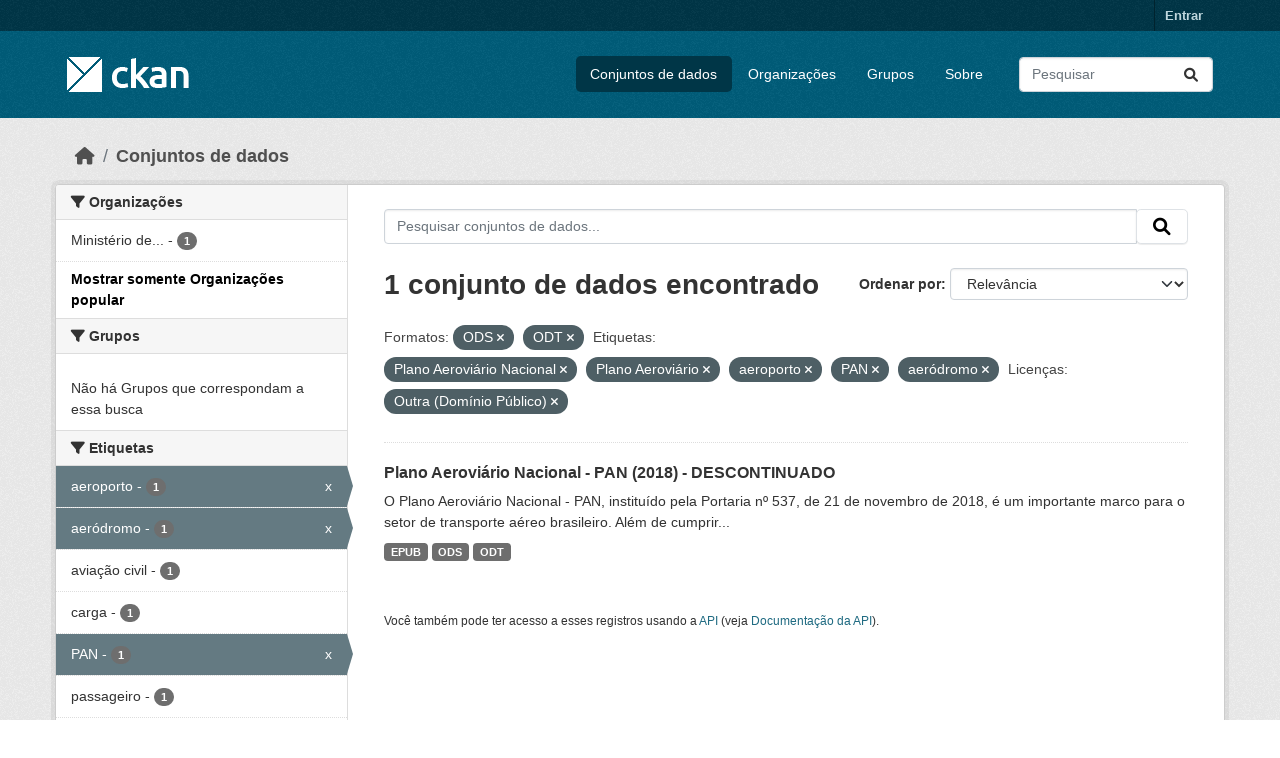

--- FILE ---
content_type: text/html; charset=utf-8
request_url: https://dados.transportes.gov.br/dataset?res_format=ODS&tags=Plano+Aerovi%C3%A1rio+Nacional&_organization_limit=0&tags=Plano+Aerovi%C3%A1rio&tags=aeroporto&res_format=ODT&tags=PAN&license_id=other-pd&tags=aer%C3%B3dromo
body_size: 7320
content:
<!DOCTYPE html>
<!--[if IE 9]> <html lang="pt_BR" class="ie9"> <![endif]-->
<!--[if gt IE 8]><!--> <html lang="pt_BR"  > <!--<![endif]-->
  <head>
    <meta charset="utf-8" />
      <meta name="csrf_field_name" content="_csrf_token" />
      <meta name="_csrf_token" content="ImIxMTM2NTRhZTk0ZGFiNTBmMmIwOWNlZTc0OTEzZmViODJkYWVlY2Ei.aWKvzQ.Abk0ymJs-xDaShIwfSHoUvztgpo" />

      <meta name="generator" content="ckan 2.10.4" />
      <meta name="viewport" content="width=device-width, initial-scale=1.0">
    <title>Conjunto de dados - Ministério da Infraestrutura</title>

    
    <link rel="shortcut icon" href="/base/images/ckan.ico" />
    
  
      
      
      
    
  


    
      
      
    

    
    <link href="/webassets/base/1c87a999_main.css" rel="stylesheet"/>
<link href="/webassets/ckanext-activity/6ac15be0_activity.css" rel="stylesheet"/>
    
  </head>

  
  <body data-site-root="https://dados.transportes.gov.br/" data-locale-root="https://dados.transportes.gov.br/" >

    
    <div class="visually-hidden-focusable"><a href="#content">Skip to main content</a></div>
  

  
    

 
<div class="account-masthead">
  <div class="container">
     
    <nav class="account not-authed" aria-label="Account">
      <ul class="list-unstyled">
        
        <li><a href="/user/login">Entrar</a></li>
         
      </ul>
    </nav>
     
  </div>
</div>

<header class="masthead">
  <div class="container">
      
    <nav class="navbar navbar-expand-lg navbar-light">
      <hgroup class="header-image navbar-left">

      
      
      <a class="logo" href="/">
        <img src="/base/images/ckan-logo.png" alt="Ministério da Infraestrutura"
          title="Ministério da Infraestrutura" />
      </a>
      
      

       </hgroup>
      <button class="navbar-toggler" type="button" data-bs-toggle="collapse" data-bs-target="#main-navigation-toggle"
        aria-controls="main-navigation-toggle" aria-expanded="false" aria-label="Toggle navigation">
        <span class="fa fa-bars text-white"></span>
      </button>

      <div class="main-navbar collapse navbar-collapse" id="main-navigation-toggle">
        <ul class="navbar-nav ms-auto mb-2 mb-lg-0">
          
            
              
              

		          <li class="active"><a href="/dataset/">Conjuntos de dados</a></li><li><a href="/organization/">Organizações</a></li><li><a href="/group/">Grupos</a></li><li><a href="/about">Sobre</a></li>
	          
          </ul>

      
      
          <form class="d-flex site-search" action="/dataset/" method="get">
              <label class="d-none" for="field-sitewide-search">Search Datasets...</label>
              <input id="field-sitewide-search" class="form-control me-2"  type="text" name="q" placeholder="Pesquisar" aria-label="Pesquisar conjuntos de dados..."/>
              <button class="btn" type="submit" aria-label="Submit"><i class="fa fa-search"></i></button>
          </form>
      
      </div>
    </nav>
  </div>
</header>

  
    <div class="main">
      <div id="content" class="container">
        
          
            <div class="flash-messages">
              
                
              
            </div>
          

          
            <div class="toolbar" role="navigation" aria-label="Breadcrumb">
              
                
                  <ol class="breadcrumb">
                    
<li class="home"><a href="/" aria-label="Início"><i class="fa fa-home"></i><span> Início</span></a></li>
                    
  <li class="active"><a href="/dataset/">Conjuntos de dados</a></li>

                  </ol>
                
              
            </div>
          

          <div class="row wrapper">
            
            
            

            
              <aside class="secondary col-md-3">
                
                
  <div class="filters">
    <div>
      
        

    
    
	
	    
		<section class="module module-narrow module-shallow">
		    
			<h2 class="module-heading">
			    <i class="fa fa-filter"></i>
			    Organizações
			</h2>
		    
		    
			
			    
				<nav aria-label="Organizações">
				    <ul class="list-unstyled nav nav-simple nav-facet">
					
					    
					    
					    
					    
					    <li class="nav-item ">
						<a href="/dataset/?res_format=ODS&amp;res_format=ODT&amp;tags=Plano+Aerovi%C3%A1rio+Nacional&amp;tags=Plano+Aerovi%C3%A1rio&amp;tags=aeroporto&amp;tags=PAN&amp;tags=aer%C3%B3dromo&amp;_organization_limit=0&amp;license_id=other-pd&amp;organization=mpor" title="Ministério de Portos e Aeroportos">
						    <span class="item-label">Ministério de...</span>
						    <span class="hidden separator"> - </span>
						    <span class="item-count badge">1</span>
							
						</a>
					    </li>
					
				    </ul>
				</nav>

				<p class="module-footer">
				    
					<a href="/dataset/?res_format=ODS&amp;res_format=ODT&amp;tags=Plano+Aerovi%C3%A1rio+Nacional&amp;tags=Plano+Aerovi%C3%A1rio&amp;tags=aeroporto&amp;tags=PAN&amp;tags=aer%C3%B3dromo&amp;license_id=other-pd" class="read-more">Mostrar somente Organizações popular</a>
				    
				</p>
			    
			
		    
		</section>
	    
	
    

      
        

    
    
	
	    
		<section class="module module-narrow module-shallow">
		    
			<h2 class="module-heading">
			    <i class="fa fa-filter"></i>
			    Grupos
			</h2>
		    
		    
			
			    
				<p class="module-content empty">Não há Grupos que correspondam a essa busca</p>
			    
			
		    
		</section>
	    
	
    

      
        

    
    
	
	    
		<section class="module module-narrow module-shallow">
		    
			<h2 class="module-heading">
			    <i class="fa fa-filter"></i>
			    Etiquetas
			</h2>
		    
		    
			
			    
				<nav aria-label="Etiquetas">
				    <ul class="list-unstyled nav nav-simple nav-facet">
					
					    
					    
					    
					    
					    <li class="nav-item  active">
						<a href="/dataset/?res_format=ODS&amp;res_format=ODT&amp;tags=Plano+Aerovi%C3%A1rio+Nacional&amp;tags=Plano+Aerovi%C3%A1rio&amp;tags=PAN&amp;tags=aer%C3%B3dromo&amp;_organization_limit=0&amp;license_id=other-pd" title="">
						    <span class="item-label">aeroporto</span>
						    <span class="hidden separator"> - </span>
						    <span class="item-count badge">1</span>
							<span class="facet-close">x</span>
						</a>
					    </li>
					
					    
					    
					    
					    
					    <li class="nav-item  active">
						<a href="/dataset/?res_format=ODS&amp;res_format=ODT&amp;tags=Plano+Aerovi%C3%A1rio+Nacional&amp;tags=Plano+Aerovi%C3%A1rio&amp;tags=aeroporto&amp;tags=PAN&amp;_organization_limit=0&amp;license_id=other-pd" title="">
						    <span class="item-label">aeródromo</span>
						    <span class="hidden separator"> - </span>
						    <span class="item-count badge">1</span>
							<span class="facet-close">x</span>
						</a>
					    </li>
					
					    
					    
					    
					    
					    <li class="nav-item ">
						<a href="/dataset/?res_format=ODS&amp;res_format=ODT&amp;tags=Plano+Aerovi%C3%A1rio+Nacional&amp;tags=Plano+Aerovi%C3%A1rio&amp;tags=aeroporto&amp;tags=PAN&amp;tags=aer%C3%B3dromo&amp;_organization_limit=0&amp;license_id=other-pd&amp;tags=avia%C3%A7%C3%A3o+civil" title="">
						    <span class="item-label">aviação civil</span>
						    <span class="hidden separator"> - </span>
						    <span class="item-count badge">1</span>
							
						</a>
					    </li>
					
					    
					    
					    
					    
					    <li class="nav-item ">
						<a href="/dataset/?res_format=ODS&amp;res_format=ODT&amp;tags=Plano+Aerovi%C3%A1rio+Nacional&amp;tags=Plano+Aerovi%C3%A1rio&amp;tags=aeroporto&amp;tags=PAN&amp;tags=aer%C3%B3dromo&amp;_organization_limit=0&amp;license_id=other-pd&amp;tags=carga" title="">
						    <span class="item-label">carga</span>
						    <span class="hidden separator"> - </span>
						    <span class="item-count badge">1</span>
							
						</a>
					    </li>
					
					    
					    
					    
					    
					    <li class="nav-item  active">
						<a href="/dataset/?res_format=ODS&amp;res_format=ODT&amp;tags=Plano+Aerovi%C3%A1rio+Nacional&amp;tags=Plano+Aerovi%C3%A1rio&amp;tags=aeroporto&amp;tags=aer%C3%B3dromo&amp;_organization_limit=0&amp;license_id=other-pd" title="">
						    <span class="item-label">PAN</span>
						    <span class="hidden separator"> - </span>
						    <span class="item-count badge">1</span>
							<span class="facet-close">x</span>
						</a>
					    </li>
					
					    
					    
					    
					    
					    <li class="nav-item ">
						<a href="/dataset/?res_format=ODS&amp;res_format=ODT&amp;tags=Plano+Aerovi%C3%A1rio+Nacional&amp;tags=Plano+Aerovi%C3%A1rio&amp;tags=aeroporto&amp;tags=PAN&amp;tags=aer%C3%B3dromo&amp;_organization_limit=0&amp;license_id=other-pd&amp;tags=passageiro" title="">
						    <span class="item-label">passageiro</span>
						    <span class="hidden separator"> - </span>
						    <span class="item-count badge">1</span>
							
						</a>
					    </li>
					
					    
					    
					    
					    
					    <li class="nav-item ">
						<a href="/dataset/?res_format=ODS&amp;res_format=ODT&amp;tags=Plano+Aerovi%C3%A1rio+Nacional&amp;tags=Plano+Aerovi%C3%A1rio&amp;tags=aeroporto&amp;tags=PAN&amp;tags=aer%C3%B3dromo&amp;_organization_limit=0&amp;license_id=other-pd&amp;tags=Planejamento" title="">
						    <span class="item-label">Planejamento</span>
						    <span class="hidden separator"> - </span>
						    <span class="item-count badge">1</span>
							
						</a>
					    </li>
					
					    
					    
					    
					    
					    <li class="nav-item ">
						<a href="/dataset/?res_format=ODS&amp;res_format=ODT&amp;tags=Plano+Aerovi%C3%A1rio+Nacional&amp;tags=Plano+Aerovi%C3%A1rio&amp;tags=aeroporto&amp;tags=PAN&amp;tags=aer%C3%B3dromo&amp;_organization_limit=0&amp;license_id=other-pd&amp;tags=Planejamento+estrat%C3%A9gico" title="">
						    <span class="item-label">Planejamento estratégico</span>
						    <span class="hidden separator"> - </span>
						    <span class="item-count badge">1</span>
							
						</a>
					    </li>
					
					    
					    
					    
					    
					    <li class="nav-item  active">
						<a href="/dataset/?res_format=ODS&amp;res_format=ODT&amp;tags=Plano+Aerovi%C3%A1rio+Nacional&amp;tags=aeroporto&amp;tags=PAN&amp;tags=aer%C3%B3dromo&amp;_organization_limit=0&amp;license_id=other-pd" title="">
						    <span class="item-label">Plano Aeroviário</span>
						    <span class="hidden separator"> - </span>
						    <span class="item-count badge">1</span>
							<span class="facet-close">x</span>
						</a>
					    </li>
					
					    
					    
					    
					    
					    <li class="nav-item  active">
						<a href="/dataset/?res_format=ODS&amp;res_format=ODT&amp;tags=Plano+Aerovi%C3%A1rio&amp;tags=aeroporto&amp;tags=PAN&amp;tags=aer%C3%B3dromo&amp;_organization_limit=0&amp;license_id=other-pd" title="">
						    <span class="item-label">Plano Aeroviário Nacional</span>
						    <span class="hidden separator"> - </span>
						    <span class="item-count badge">1</span>
							<span class="facet-close">x</span>
						</a>
					    </li>
					
				    </ul>
				</nav>

				<p class="module-footer">
				    
					
					    <a href="/dataset/?res_format=ODS&amp;res_format=ODT&amp;tags=Plano+Aerovi%C3%A1rio+Nacional&amp;tags=Plano+Aerovi%C3%A1rio&amp;tags=aeroporto&amp;tags=PAN&amp;tags=aer%C3%B3dromo&amp;_organization_limit=0&amp;license_id=other-pd&amp;_tags_limit=0" class="read-more">Mostrar mais Etiquetas</a>
					
				    
				</p>
			    
			
		    
		</section>
	    
	
    

      
        

    
    
	
	    
		<section class="module module-narrow module-shallow">
		    
			<h2 class="module-heading">
			    <i class="fa fa-filter"></i>
			    Formatos
			</h2>
		    
		    
			
			    
				<nav aria-label="Formatos">
				    <ul class="list-unstyled nav nav-simple nav-facet">
					
					    
					    
					    
					    
					    <li class="nav-item ">
						<a href="/dataset/?res_format=ODS&amp;res_format=ODT&amp;tags=Plano+Aerovi%C3%A1rio+Nacional&amp;tags=Plano+Aerovi%C3%A1rio&amp;tags=aeroporto&amp;tags=PAN&amp;tags=aer%C3%B3dromo&amp;_organization_limit=0&amp;license_id=other-pd&amp;res_format=EPUB" title="">
						    <span class="item-label">EPUB</span>
						    <span class="hidden separator"> - </span>
						    <span class="item-count badge">1</span>
							
						</a>
					    </li>
					
					    
					    
					    
					    
					    <li class="nav-item  active">
						<a href="/dataset/?res_format=ODT&amp;tags=Plano+Aerovi%C3%A1rio+Nacional&amp;tags=Plano+Aerovi%C3%A1rio&amp;tags=aeroporto&amp;tags=PAN&amp;tags=aer%C3%B3dromo&amp;_organization_limit=0&amp;license_id=other-pd" title="">
						    <span class="item-label">ODS</span>
						    <span class="hidden separator"> - </span>
						    <span class="item-count badge">1</span>
							<span class="facet-close">x</span>
						</a>
					    </li>
					
					    
					    
					    
					    
					    <li class="nav-item  active">
						<a href="/dataset/?res_format=ODS&amp;tags=Plano+Aerovi%C3%A1rio+Nacional&amp;tags=Plano+Aerovi%C3%A1rio&amp;tags=aeroporto&amp;tags=PAN&amp;tags=aer%C3%B3dromo&amp;_organization_limit=0&amp;license_id=other-pd" title="">
						    <span class="item-label">ODT</span>
						    <span class="hidden separator"> - </span>
						    <span class="item-count badge">1</span>
							<span class="facet-close">x</span>
						</a>
					    </li>
					
				    </ul>
				</nav>

				<p class="module-footer">
				    
					
				    
				</p>
			    
			
		    
		</section>
	    
	
    

      
        

    
    
	
	    
		<section class="module module-narrow module-shallow">
		    
			<h2 class="module-heading">
			    <i class="fa fa-filter"></i>
			    Licenças
			</h2>
		    
		    
			
			    
				<nav aria-label="Licenças">
				    <ul class="list-unstyled nav nav-simple nav-facet">
					
					    
					    
					    
					    
					    <li class="nav-item  active">
						<a href="/dataset/?res_format=ODS&amp;res_format=ODT&amp;tags=Plano+Aerovi%C3%A1rio+Nacional&amp;tags=Plano+Aerovi%C3%A1rio&amp;tags=aeroporto&amp;tags=PAN&amp;tags=aer%C3%B3dromo&amp;_organization_limit=0" title="">
						    <span class="item-label">Outra (Domínio Público)</span>
						    <span class="hidden separator"> - </span>
						    <span class="item-count badge">1</span>
							<span class="facet-close">x</span>
						</a>
					    </li>
					
				    </ul>
				</nav>

				<p class="module-footer">
				    
					
				    
				</p>
			    
			
		    
		</section>
	    
	
    

      
    </div>
    <a class="close no-text hide-filters"><i class="fa fa-times-circle"></i><span class="text">close</span></a>
  </div>

              </aside>
            

            
              <div class="primary col-md-9 col-xs-12" role="main">
                
                
  <section class="module">
    <div class="module-content">
      
        
      
      
        
        
        







<form id="dataset-search-form" class="search-form" method="get" data-module="select-switch">

  
    <div class="input-group search-input-group">
      <input aria-label="Pesquisar conjuntos de dados..." id="field-giant-search" type="text" class="form-control input-lg" name="q" value="" autocomplete="off" placeholder="Pesquisar conjuntos de dados...">
      
      <span class="input-group-btn">
        <button class="btn btn-default btn-lg" type="submit" value="search" aria-label="Submit">
          <i class="fa fa-search"></i>
        </button>
      </span>
      
    </div>
  

  
    <span>






<input type="hidden" name="res_format" value="ODS" />





<input type="hidden" name="res_format" value="ODT" />





<input type="hidden" name="tags" value="Plano Aeroviário Nacional" />





<input type="hidden" name="tags" value="Plano Aeroviário" />





<input type="hidden" name="tags" value="aeroporto" />





<input type="hidden" name="tags" value="PAN" />





<input type="hidden" name="tags" value="aeródromo" />





<input type="hidden" name="license_id" value="other-pd" />



</span>
  

  
    
      <div class="form-group control-order-by">
        <label for="field-order-by">Ordenar por</label>
        <select id="field-order-by" name="sort" class="form-control form-select">
          
            
              <option value="score desc, metadata_modified desc" selected="selected">Relevância</option>
            
          
            
              <option value="title_string asc">Nome Crescente</option>
            
          
            
              <option value="title_string desc">Nome Descrescente</option>
            
          
            
              <option value="metadata_modified desc">Modificada pela última vez</option>
            
          
            
          
        </select>
        
        <button class="btn btn-default js-hide" type="submit">Ir</button>
        
      </div>
    
  

  
    
      <h1>

  
  
  
  

1 conjunto de dados encontrado</h1>
    
  

  
    
      <p class="filter-list">
        
          
          <span class="facet">Formatos:</span>
          
            <span class="filtered pill">ODS
              <a href="/dataset/?res_format=ODT&amp;tags=Plano+Aerovi%C3%A1rio+Nacional&amp;tags=Plano+Aerovi%C3%A1rio&amp;tags=aeroporto&amp;tags=PAN&amp;tags=aer%C3%B3dromo&amp;_organization_limit=0&amp;license_id=other-pd" class="remove" title="Remover"><i class="fa fa-times"></i></a>
            </span>
          
            <span class="filtered pill">ODT
              <a href="/dataset/?res_format=ODS&amp;tags=Plano+Aerovi%C3%A1rio+Nacional&amp;tags=Plano+Aerovi%C3%A1rio&amp;tags=aeroporto&amp;tags=PAN&amp;tags=aer%C3%B3dromo&amp;_organization_limit=0&amp;license_id=other-pd" class="remove" title="Remover"><i class="fa fa-times"></i></a>
            </span>
          
        
          
          <span class="facet">Etiquetas:</span>
          
            <span class="filtered pill">Plano Aeroviário Nacional
              <a href="/dataset/?res_format=ODS&amp;res_format=ODT&amp;tags=Plano+Aerovi%C3%A1rio&amp;tags=aeroporto&amp;tags=PAN&amp;tags=aer%C3%B3dromo&amp;_organization_limit=0&amp;license_id=other-pd" class="remove" title="Remover"><i class="fa fa-times"></i></a>
            </span>
          
            <span class="filtered pill">Plano Aeroviário
              <a href="/dataset/?res_format=ODS&amp;res_format=ODT&amp;tags=Plano+Aerovi%C3%A1rio+Nacional&amp;tags=aeroporto&amp;tags=PAN&amp;tags=aer%C3%B3dromo&amp;_organization_limit=0&amp;license_id=other-pd" class="remove" title="Remover"><i class="fa fa-times"></i></a>
            </span>
          
            <span class="filtered pill">aeroporto
              <a href="/dataset/?res_format=ODS&amp;res_format=ODT&amp;tags=Plano+Aerovi%C3%A1rio+Nacional&amp;tags=Plano+Aerovi%C3%A1rio&amp;tags=PAN&amp;tags=aer%C3%B3dromo&amp;_organization_limit=0&amp;license_id=other-pd" class="remove" title="Remover"><i class="fa fa-times"></i></a>
            </span>
          
            <span class="filtered pill">PAN
              <a href="/dataset/?res_format=ODS&amp;res_format=ODT&amp;tags=Plano+Aerovi%C3%A1rio+Nacional&amp;tags=Plano+Aerovi%C3%A1rio&amp;tags=aeroporto&amp;tags=aer%C3%B3dromo&amp;_organization_limit=0&amp;license_id=other-pd" class="remove" title="Remover"><i class="fa fa-times"></i></a>
            </span>
          
            <span class="filtered pill">aeródromo
              <a href="/dataset/?res_format=ODS&amp;res_format=ODT&amp;tags=Plano+Aerovi%C3%A1rio+Nacional&amp;tags=Plano+Aerovi%C3%A1rio&amp;tags=aeroporto&amp;tags=PAN&amp;_organization_limit=0&amp;license_id=other-pd" class="remove" title="Remover"><i class="fa fa-times"></i></a>
            </span>
          
        
          
          <span class="facet">Licenças:</span>
          
            <span class="filtered pill">Outra (Domínio Público)
              <a href="/dataset/?res_format=ODS&amp;res_format=ODT&amp;tags=Plano+Aerovi%C3%A1rio+Nacional&amp;tags=Plano+Aerovi%C3%A1rio&amp;tags=aeroporto&amp;tags=PAN&amp;tags=aer%C3%B3dromo&amp;_organization_limit=0" class="remove" title="Remover"><i class="fa fa-times"></i></a>
            </span>
          
        
      </p>
      <a class="show-filters btn btn-default">Filtrar Resultados</a>
    
  

</form>




      
      
        

  
    <ul class="dataset-list list-unstyled">
    	
	      
	        




  <li class="dataset-item">
    
      <div class="dataset-content">
        
          <h2 class="dataset-heading">
            
              
            
            
    <a href="/dataset/plano-aeroviario-nacional-pan-2018" title="Plano Aeroviário Nacional - PAN (2018) - DESCONTINUADO">
      Plano Aeroviário Nacional - PAN (2018) - DESCONTINUADO
    </a>
            
            
              
              
            
          </h2>
        
        
          
            <div>O Plano Aeroviário Nacional - PAN, instituído pela Portaria nº 537, de 21 de novembro de 2018, é um importante marco para o setor de transporte aéreo brasileiro. Além de cumprir...</div>
          
        
      </div>
      
        
          
            <ul class="dataset-resources list-unstyled">
              
                
                <li>
                  <a href="/dataset/plano-aeroviario-nacional-pan-2018" class="badge badge-default" data-format="epub">EPUB</a>
                </li>
                
                <li>
                  <a href="/dataset/plano-aeroviario-nacional-pan-2018" class="badge badge-default" data-format="ods">ODS</a>
                </li>
                
                <li>
                  <a href="/dataset/plano-aeroviario-nacional-pan-2018" class="badge badge-default" data-format="odt">ODT</a>
                </li>
                
              
            </ul>
          
        
      
    
  </li>

	      
	    
    </ul>
  

      
    </div>

    
      
    
  </section>

  
    <section class="module">
      <div class="module-content">
        
          <small>
            
            
            
           Você também pode ter acesso a esses registros usando a <a href="/api/3">API</a> (veja <a href="http://docs.ckan.org/en/2.10/api/">Documentação da API</a>). 
          </small>
        
      </div>
    </section>
  

              </div>
            
          </div>
        
      </div>
    </div>
  
    <footer class="site-footer">
  <div class="container">
    
    <div class="row">
      <div class="col-md-8 footer-links">
        
          <ul class="list-unstyled">
            
              <li><a href="/about">Sobre Ministério da Infraestrutura</a></li>
            
          </ul>
          <ul class="list-unstyled">
            
              
              <li><a href="http://docs.ckan.org/en/2.10/api/">API do CKAN</a></li>
              <li><a href="http://www.ckan.org/">Associação CKAN</a></li>
              <li><a href="http://www.opendefinition.org/okd/"><img src="/base/images/od_80x15_blue.png" alt="Open Data"></a></li>
            
          </ul>
        
      </div>
      <div class="col-md-4 attribution">
        
          <p><strong>Impulsionado por</strong> <a class="hide-text ckan-footer-logo" href="http://ckan.org">CKAN</a></p>
        
        
          
<form class="lang-select" action="/util/redirect" data-module="select-switch" method="POST">
  
<input type="hidden" name="_csrf_token" value="ImIxMTM2NTRhZTk0ZGFiNTBmMmIwOWNlZTc0OTEzZmViODJkYWVlY2Ei.aWKvzQ.Abk0ymJs-xDaShIwfSHoUvztgpo"/> 
  <div class="form-group">
    <label for="field-lang-select">Idioma</label>
    <select id="field-lang-select" name="url" data-module="autocomplete" data-module-dropdown-class="lang-dropdown" data-module-container-class="lang-container">
      
        <option value="/pt_BR/dataset?res_format=ODS&amp;tags=Plano+Aerovi%C3%A1rio+Nacional&amp;_organization_limit=0&amp;tags=Plano+Aerovi%C3%A1rio&amp;tags=aeroporto&amp;res_format=ODT&amp;tags=PAN&amp;license_id=other-pd&amp;tags=aer%C3%B3dromo" selected="selected">
          português (Brasil)
        </option>
      
        <option value="/en/dataset?res_format=ODS&amp;tags=Plano+Aerovi%C3%A1rio+Nacional&amp;_organization_limit=0&amp;tags=Plano+Aerovi%C3%A1rio&amp;tags=aeroporto&amp;res_format=ODT&amp;tags=PAN&amp;license_id=other-pd&amp;tags=aer%C3%B3dromo" >
          English
        </option>
      
        <option value="/es/dataset?res_format=ODS&amp;tags=Plano+Aerovi%C3%A1rio+Nacional&amp;_organization_limit=0&amp;tags=Plano+Aerovi%C3%A1rio&amp;tags=aeroporto&amp;res_format=ODT&amp;tags=PAN&amp;license_id=other-pd&amp;tags=aer%C3%B3dromo" >
          español
        </option>
      
        <option value="/fr/dataset?res_format=ODS&amp;tags=Plano+Aerovi%C3%A1rio+Nacional&amp;_organization_limit=0&amp;tags=Plano+Aerovi%C3%A1rio&amp;tags=aeroporto&amp;res_format=ODT&amp;tags=PAN&amp;license_id=other-pd&amp;tags=aer%C3%B3dromo" >
          français
        </option>
      
        <option value="/ro/dataset?res_format=ODS&amp;tags=Plano+Aerovi%C3%A1rio+Nacional&amp;_organization_limit=0&amp;tags=Plano+Aerovi%C3%A1rio&amp;tags=aeroporto&amp;res_format=ODT&amp;tags=PAN&amp;license_id=other-pd&amp;tags=aer%C3%B3dromo" >
          română
        </option>
      
        <option value="/sq/dataset?res_format=ODS&amp;tags=Plano+Aerovi%C3%A1rio+Nacional&amp;_organization_limit=0&amp;tags=Plano+Aerovi%C3%A1rio&amp;tags=aeroporto&amp;res_format=ODT&amp;tags=PAN&amp;license_id=other-pd&amp;tags=aer%C3%B3dromo" >
          shqip
        </option>
      
        <option value="/bs/dataset?res_format=ODS&amp;tags=Plano+Aerovi%C3%A1rio+Nacional&amp;_organization_limit=0&amp;tags=Plano+Aerovi%C3%A1rio&amp;tags=aeroporto&amp;res_format=ODT&amp;tags=PAN&amp;license_id=other-pd&amp;tags=aer%C3%B3dromo" >
          bosanski
        </option>
      
        <option value="/gl/dataset?res_format=ODS&amp;tags=Plano+Aerovi%C3%A1rio+Nacional&amp;_organization_limit=0&amp;tags=Plano+Aerovi%C3%A1rio&amp;tags=aeroporto&amp;res_format=ODT&amp;tags=PAN&amp;license_id=other-pd&amp;tags=aer%C3%B3dromo" >
          galego
        </option>
      
        <option value="/pt_PT/dataset?res_format=ODS&amp;tags=Plano+Aerovi%C3%A1rio+Nacional&amp;_organization_limit=0&amp;tags=Plano+Aerovi%C3%A1rio&amp;tags=aeroporto&amp;res_format=ODT&amp;tags=PAN&amp;license_id=other-pd&amp;tags=aer%C3%B3dromo" >
          português (Portugal)
        </option>
      
        <option value="/zh_Hans_CN/dataset?res_format=ODS&amp;tags=Plano+Aerovi%C3%A1rio+Nacional&amp;_organization_limit=0&amp;tags=Plano+Aerovi%C3%A1rio&amp;tags=aeroporto&amp;res_format=ODT&amp;tags=PAN&amp;license_id=other-pd&amp;tags=aer%C3%B3dromo" >
          中文 (简体, 中国)
        </option>
      
        <option value="/id/dataset?res_format=ODS&amp;tags=Plano+Aerovi%C3%A1rio+Nacional&amp;_organization_limit=0&amp;tags=Plano+Aerovi%C3%A1rio&amp;tags=aeroporto&amp;res_format=ODT&amp;tags=PAN&amp;license_id=other-pd&amp;tags=aer%C3%B3dromo" >
          Indonesia
        </option>
      
        <option value="/eu/dataset?res_format=ODS&amp;tags=Plano+Aerovi%C3%A1rio+Nacional&amp;_organization_limit=0&amp;tags=Plano+Aerovi%C3%A1rio&amp;tags=aeroporto&amp;res_format=ODT&amp;tags=PAN&amp;license_id=other-pd&amp;tags=aer%C3%B3dromo" >
          euskara
        </option>
      
        <option value="/mk/dataset?res_format=ODS&amp;tags=Plano+Aerovi%C3%A1rio+Nacional&amp;_organization_limit=0&amp;tags=Plano+Aerovi%C3%A1rio&amp;tags=aeroporto&amp;res_format=ODT&amp;tags=PAN&amp;license_id=other-pd&amp;tags=aer%C3%B3dromo" >
          македонски
        </option>
      
        <option value="/zh_Hant_TW/dataset?res_format=ODS&amp;tags=Plano+Aerovi%C3%A1rio+Nacional&amp;_organization_limit=0&amp;tags=Plano+Aerovi%C3%A1rio&amp;tags=aeroporto&amp;res_format=ODT&amp;tags=PAN&amp;license_id=other-pd&amp;tags=aer%C3%B3dromo" >
          中文 (繁體, 台灣)
        </option>
      
        <option value="/fa_IR/dataset?res_format=ODS&amp;tags=Plano+Aerovi%C3%A1rio+Nacional&amp;_organization_limit=0&amp;tags=Plano+Aerovi%C3%A1rio&amp;tags=aeroporto&amp;res_format=ODT&amp;tags=PAN&amp;license_id=other-pd&amp;tags=aer%C3%B3dromo" >
          فارسی (ایران)
        </option>
      
        <option value="/vi/dataset?res_format=ODS&amp;tags=Plano+Aerovi%C3%A1rio+Nacional&amp;_organization_limit=0&amp;tags=Plano+Aerovi%C3%A1rio&amp;tags=aeroporto&amp;res_format=ODT&amp;tags=PAN&amp;license_id=other-pd&amp;tags=aer%C3%B3dromo" >
          Tiếng Việt
        </option>
      
        <option value="/da_DK/dataset?res_format=ODS&amp;tags=Plano+Aerovi%C3%A1rio+Nacional&amp;_organization_limit=0&amp;tags=Plano+Aerovi%C3%A1rio&amp;tags=aeroporto&amp;res_format=ODT&amp;tags=PAN&amp;license_id=other-pd&amp;tags=aer%C3%B3dromo" >
          dansk (Danmark)
        </option>
      
        <option value="/lt/dataset?res_format=ODS&amp;tags=Plano+Aerovi%C3%A1rio+Nacional&amp;_organization_limit=0&amp;tags=Plano+Aerovi%C3%A1rio&amp;tags=aeroporto&amp;res_format=ODT&amp;tags=PAN&amp;license_id=other-pd&amp;tags=aer%C3%B3dromo" >
          lietuvių
        </option>
      
        <option value="/mn_MN/dataset?res_format=ODS&amp;tags=Plano+Aerovi%C3%A1rio+Nacional&amp;_organization_limit=0&amp;tags=Plano+Aerovi%C3%A1rio&amp;tags=aeroporto&amp;res_format=ODT&amp;tags=PAN&amp;license_id=other-pd&amp;tags=aer%C3%B3dromo" >
          монгол (Монгол)
        </option>
      
        <option value="/cs_CZ/dataset?res_format=ODS&amp;tags=Plano+Aerovi%C3%A1rio+Nacional&amp;_organization_limit=0&amp;tags=Plano+Aerovi%C3%A1rio&amp;tags=aeroporto&amp;res_format=ODT&amp;tags=PAN&amp;license_id=other-pd&amp;tags=aer%C3%B3dromo" >
          čeština (Česko)
        </option>
      
        <option value="/sk/dataset?res_format=ODS&amp;tags=Plano+Aerovi%C3%A1rio+Nacional&amp;_organization_limit=0&amp;tags=Plano+Aerovi%C3%A1rio&amp;tags=aeroporto&amp;res_format=ODT&amp;tags=PAN&amp;license_id=other-pd&amp;tags=aer%C3%B3dromo" >
          slovenčina
        </option>
      
        <option value="/sv/dataset?res_format=ODS&amp;tags=Plano+Aerovi%C3%A1rio+Nacional&amp;_organization_limit=0&amp;tags=Plano+Aerovi%C3%A1rio&amp;tags=aeroporto&amp;res_format=ODT&amp;tags=PAN&amp;license_id=other-pd&amp;tags=aer%C3%B3dromo" >
          svenska
        </option>
      
        <option value="/en_AU/dataset?res_format=ODS&amp;tags=Plano+Aerovi%C3%A1rio+Nacional&amp;_organization_limit=0&amp;tags=Plano+Aerovi%C3%A1rio&amp;tags=aeroporto&amp;res_format=ODT&amp;tags=PAN&amp;license_id=other-pd&amp;tags=aer%C3%B3dromo" >
          English (Australia)
        </option>
      
        <option value="/hu/dataset?res_format=ODS&amp;tags=Plano+Aerovi%C3%A1rio+Nacional&amp;_organization_limit=0&amp;tags=Plano+Aerovi%C3%A1rio&amp;tags=aeroporto&amp;res_format=ODT&amp;tags=PAN&amp;license_id=other-pd&amp;tags=aer%C3%B3dromo" >
          magyar
        </option>
      
        <option value="/pl/dataset?res_format=ODS&amp;tags=Plano+Aerovi%C3%A1rio+Nacional&amp;_organization_limit=0&amp;tags=Plano+Aerovi%C3%A1rio&amp;tags=aeroporto&amp;res_format=ODT&amp;tags=PAN&amp;license_id=other-pd&amp;tags=aer%C3%B3dromo" >
          polski
        </option>
      
        <option value="/nb_NO/dataset?res_format=ODS&amp;tags=Plano+Aerovi%C3%A1rio+Nacional&amp;_organization_limit=0&amp;tags=Plano+Aerovi%C3%A1rio&amp;tags=aeroporto&amp;res_format=ODT&amp;tags=PAN&amp;license_id=other-pd&amp;tags=aer%C3%B3dromo" >
          norsk bokmål (Norge)
        </option>
      
        <option value="/no/dataset?res_format=ODS&amp;tags=Plano+Aerovi%C3%A1rio+Nacional&amp;_organization_limit=0&amp;tags=Plano+Aerovi%C3%A1rio&amp;tags=aeroporto&amp;res_format=ODT&amp;tags=PAN&amp;license_id=other-pd&amp;tags=aer%C3%B3dromo" >
          norsk
        </option>
      
        <option value="/uk_UA/dataset?res_format=ODS&amp;tags=Plano+Aerovi%C3%A1rio+Nacional&amp;_organization_limit=0&amp;tags=Plano+Aerovi%C3%A1rio&amp;tags=aeroporto&amp;res_format=ODT&amp;tags=PAN&amp;license_id=other-pd&amp;tags=aer%C3%B3dromo" >
          українська (Україна)
        </option>
      
        <option value="/sr_Latn/dataset?res_format=ODS&amp;tags=Plano+Aerovi%C3%A1rio+Nacional&amp;_organization_limit=0&amp;tags=Plano+Aerovi%C3%A1rio&amp;tags=aeroporto&amp;res_format=ODT&amp;tags=PAN&amp;license_id=other-pd&amp;tags=aer%C3%B3dromo" >
          srpski (latinica)
        </option>
      
        <option value="/he/dataset?res_format=ODS&amp;tags=Plano+Aerovi%C3%A1rio+Nacional&amp;_organization_limit=0&amp;tags=Plano+Aerovi%C3%A1rio&amp;tags=aeroporto&amp;res_format=ODT&amp;tags=PAN&amp;license_id=other-pd&amp;tags=aer%C3%B3dromo" >
          עברית
        </option>
      
        <option value="/km/dataset?res_format=ODS&amp;tags=Plano+Aerovi%C3%A1rio+Nacional&amp;_organization_limit=0&amp;tags=Plano+Aerovi%C3%A1rio&amp;tags=aeroporto&amp;res_format=ODT&amp;tags=PAN&amp;license_id=other-pd&amp;tags=aer%C3%B3dromo" >
          ខ្មែរ
        </option>
      
        <option value="/lv/dataset?res_format=ODS&amp;tags=Plano+Aerovi%C3%A1rio+Nacional&amp;_organization_limit=0&amp;tags=Plano+Aerovi%C3%A1rio&amp;tags=aeroporto&amp;res_format=ODT&amp;tags=PAN&amp;license_id=other-pd&amp;tags=aer%C3%B3dromo" >
          latviešu
        </option>
      
        <option value="/el/dataset?res_format=ODS&amp;tags=Plano+Aerovi%C3%A1rio+Nacional&amp;_organization_limit=0&amp;tags=Plano+Aerovi%C3%A1rio&amp;tags=aeroporto&amp;res_format=ODT&amp;tags=PAN&amp;license_id=other-pd&amp;tags=aer%C3%B3dromo" >
          Ελληνικά
        </option>
      
        <option value="/sl/dataset?res_format=ODS&amp;tags=Plano+Aerovi%C3%A1rio+Nacional&amp;_organization_limit=0&amp;tags=Plano+Aerovi%C3%A1rio&amp;tags=aeroporto&amp;res_format=ODT&amp;tags=PAN&amp;license_id=other-pd&amp;tags=aer%C3%B3dromo" >
          slovenščina
        </option>
      
        <option value="/nl/dataset?res_format=ODS&amp;tags=Plano+Aerovi%C3%A1rio+Nacional&amp;_organization_limit=0&amp;tags=Plano+Aerovi%C3%A1rio&amp;tags=aeroporto&amp;res_format=ODT&amp;tags=PAN&amp;license_id=other-pd&amp;tags=aer%C3%B3dromo" >
          Nederlands
        </option>
      
        <option value="/de/dataset?res_format=ODS&amp;tags=Plano+Aerovi%C3%A1rio+Nacional&amp;_organization_limit=0&amp;tags=Plano+Aerovi%C3%A1rio&amp;tags=aeroporto&amp;res_format=ODT&amp;tags=PAN&amp;license_id=other-pd&amp;tags=aer%C3%B3dromo" >
          Deutsch
        </option>
      
        <option value="/am/dataset?res_format=ODS&amp;tags=Plano+Aerovi%C3%A1rio+Nacional&amp;_organization_limit=0&amp;tags=Plano+Aerovi%C3%A1rio&amp;tags=aeroporto&amp;res_format=ODT&amp;tags=PAN&amp;license_id=other-pd&amp;tags=aer%C3%B3dromo" >
          አማርኛ
        </option>
      
        <option value="/ne/dataset?res_format=ODS&amp;tags=Plano+Aerovi%C3%A1rio+Nacional&amp;_organization_limit=0&amp;tags=Plano+Aerovi%C3%A1rio&amp;tags=aeroporto&amp;res_format=ODT&amp;tags=PAN&amp;license_id=other-pd&amp;tags=aer%C3%B3dromo" >
          नेपाली
        </option>
      
        <option value="/it/dataset?res_format=ODS&amp;tags=Plano+Aerovi%C3%A1rio+Nacional&amp;_organization_limit=0&amp;tags=Plano+Aerovi%C3%A1rio&amp;tags=aeroporto&amp;res_format=ODT&amp;tags=PAN&amp;license_id=other-pd&amp;tags=aer%C3%B3dromo" >
          italiano
        </option>
      
        <option value="/ru/dataset?res_format=ODS&amp;tags=Plano+Aerovi%C3%A1rio+Nacional&amp;_organization_limit=0&amp;tags=Plano+Aerovi%C3%A1rio&amp;tags=aeroporto&amp;res_format=ODT&amp;tags=PAN&amp;license_id=other-pd&amp;tags=aer%C3%B3dromo" >
          русский
        </option>
      
        <option value="/ja/dataset?res_format=ODS&amp;tags=Plano+Aerovi%C3%A1rio+Nacional&amp;_organization_limit=0&amp;tags=Plano+Aerovi%C3%A1rio&amp;tags=aeroporto&amp;res_format=ODT&amp;tags=PAN&amp;license_id=other-pd&amp;tags=aer%C3%B3dromo" >
          日本語
        </option>
      
        <option value="/es_AR/dataset?res_format=ODS&amp;tags=Plano+Aerovi%C3%A1rio+Nacional&amp;_organization_limit=0&amp;tags=Plano+Aerovi%C3%A1rio&amp;tags=aeroporto&amp;res_format=ODT&amp;tags=PAN&amp;license_id=other-pd&amp;tags=aer%C3%B3dromo" >
          español (Argentina)
        </option>
      
        <option value="/tl/dataset?res_format=ODS&amp;tags=Plano+Aerovi%C3%A1rio+Nacional&amp;_organization_limit=0&amp;tags=Plano+Aerovi%C3%A1rio&amp;tags=aeroporto&amp;res_format=ODT&amp;tags=PAN&amp;license_id=other-pd&amp;tags=aer%C3%B3dromo" >
          Filipino (Pilipinas)
        </option>
      
        <option value="/th/dataset?res_format=ODS&amp;tags=Plano+Aerovi%C3%A1rio+Nacional&amp;_organization_limit=0&amp;tags=Plano+Aerovi%C3%A1rio&amp;tags=aeroporto&amp;res_format=ODT&amp;tags=PAN&amp;license_id=other-pd&amp;tags=aer%C3%B3dromo" >
          ไทย
        </option>
      
        <option value="/my_MM/dataset?res_format=ODS&amp;tags=Plano+Aerovi%C3%A1rio+Nacional&amp;_organization_limit=0&amp;tags=Plano+Aerovi%C3%A1rio&amp;tags=aeroporto&amp;res_format=ODT&amp;tags=PAN&amp;license_id=other-pd&amp;tags=aer%C3%B3dromo" >
          မြန်မာ (မြန်မာ)
        </option>
      
        <option value="/ar/dataset?res_format=ODS&amp;tags=Plano+Aerovi%C3%A1rio+Nacional&amp;_organization_limit=0&amp;tags=Plano+Aerovi%C3%A1rio&amp;tags=aeroporto&amp;res_format=ODT&amp;tags=PAN&amp;license_id=other-pd&amp;tags=aer%C3%B3dromo" >
          العربية
        </option>
      
        <option value="/ko_KR/dataset?res_format=ODS&amp;tags=Plano+Aerovi%C3%A1rio+Nacional&amp;_organization_limit=0&amp;tags=Plano+Aerovi%C3%A1rio&amp;tags=aeroporto&amp;res_format=ODT&amp;tags=PAN&amp;license_id=other-pd&amp;tags=aer%C3%B3dromo" >
          한국어 (대한민국)
        </option>
      
        <option value="/is/dataset?res_format=ODS&amp;tags=Plano+Aerovi%C3%A1rio+Nacional&amp;_organization_limit=0&amp;tags=Plano+Aerovi%C3%A1rio&amp;tags=aeroporto&amp;res_format=ODT&amp;tags=PAN&amp;license_id=other-pd&amp;tags=aer%C3%B3dromo" >
          íslenska
        </option>
      
        <option value="/uk/dataset?res_format=ODS&amp;tags=Plano+Aerovi%C3%A1rio+Nacional&amp;_organization_limit=0&amp;tags=Plano+Aerovi%C3%A1rio&amp;tags=aeroporto&amp;res_format=ODT&amp;tags=PAN&amp;license_id=other-pd&amp;tags=aer%C3%B3dromo" >
          українська
        </option>
      
        <option value="/hr/dataset?res_format=ODS&amp;tags=Plano+Aerovi%C3%A1rio+Nacional&amp;_organization_limit=0&amp;tags=Plano+Aerovi%C3%A1rio&amp;tags=aeroporto&amp;res_format=ODT&amp;tags=PAN&amp;license_id=other-pd&amp;tags=aer%C3%B3dromo" >
          hrvatski
        </option>
      
        <option value="/fi/dataset?res_format=ODS&amp;tags=Plano+Aerovi%C3%A1rio+Nacional&amp;_organization_limit=0&amp;tags=Plano+Aerovi%C3%A1rio&amp;tags=aeroporto&amp;res_format=ODT&amp;tags=PAN&amp;license_id=other-pd&amp;tags=aer%C3%B3dromo" >
          suomi
        </option>
      
        <option value="/tr/dataset?res_format=ODS&amp;tags=Plano+Aerovi%C3%A1rio+Nacional&amp;_organization_limit=0&amp;tags=Plano+Aerovi%C3%A1rio&amp;tags=aeroporto&amp;res_format=ODT&amp;tags=PAN&amp;license_id=other-pd&amp;tags=aer%C3%B3dromo" >
          Türkçe
        </option>
      
        <option value="/bg/dataset?res_format=ODS&amp;tags=Plano+Aerovi%C3%A1rio+Nacional&amp;_organization_limit=0&amp;tags=Plano+Aerovi%C3%A1rio&amp;tags=aeroporto&amp;res_format=ODT&amp;tags=PAN&amp;license_id=other-pd&amp;tags=aer%C3%B3dromo" >
          български
        </option>
      
        <option value="/en_GB/dataset?res_format=ODS&amp;tags=Plano+Aerovi%C3%A1rio+Nacional&amp;_organization_limit=0&amp;tags=Plano+Aerovi%C3%A1rio&amp;tags=aeroporto&amp;res_format=ODT&amp;tags=PAN&amp;license_id=other-pd&amp;tags=aer%C3%B3dromo" >
          English (United Kingdom)
        </option>
      
        <option value="/ca/dataset?res_format=ODS&amp;tags=Plano+Aerovi%C3%A1rio+Nacional&amp;_organization_limit=0&amp;tags=Plano+Aerovi%C3%A1rio&amp;tags=aeroporto&amp;res_format=ODT&amp;tags=PAN&amp;license_id=other-pd&amp;tags=aer%C3%B3dromo" >
          català
        </option>
      
        <option value="/sr/dataset?res_format=ODS&amp;tags=Plano+Aerovi%C3%A1rio+Nacional&amp;_organization_limit=0&amp;tags=Plano+Aerovi%C3%A1rio&amp;tags=aeroporto&amp;res_format=ODT&amp;tags=PAN&amp;license_id=other-pd&amp;tags=aer%C3%B3dromo" >
          српски
        </option>
      
    </select>
  </div>
  <button class="btn btn-default d-none " type="submit">Ir</button>
</form>


        
      </div>
    </div>
    
  </div>
</footer>
  
  
  
  
  
  
    

  

      

    
    
    <link href="/webassets/vendor/f3b8236b_select2.css" rel="stylesheet"/>
<link href="/webassets/vendor/d05bf0e7_fontawesome.css" rel="stylesheet"/>
    <script src="/webassets/vendor/8c3c143a_jquery.js" type="text/javascript"></script>
<script src="/webassets/vendor/5027b870_vendor.js" type="text/javascript"></script>
<script src="/webassets/vendor/6d1ad7e6_bootstrap.js" type="text/javascript"></script>
<script src="/webassets/base/6fddaa3f_main.js" type="text/javascript"></script>
<script src="/webassets/base/0d750fad_ckan.js" type="text/javascript"></script>
<script src="/webassets/activity/0fdb5ee0_activity.js" type="text/javascript"></script>
  </body>
</html>